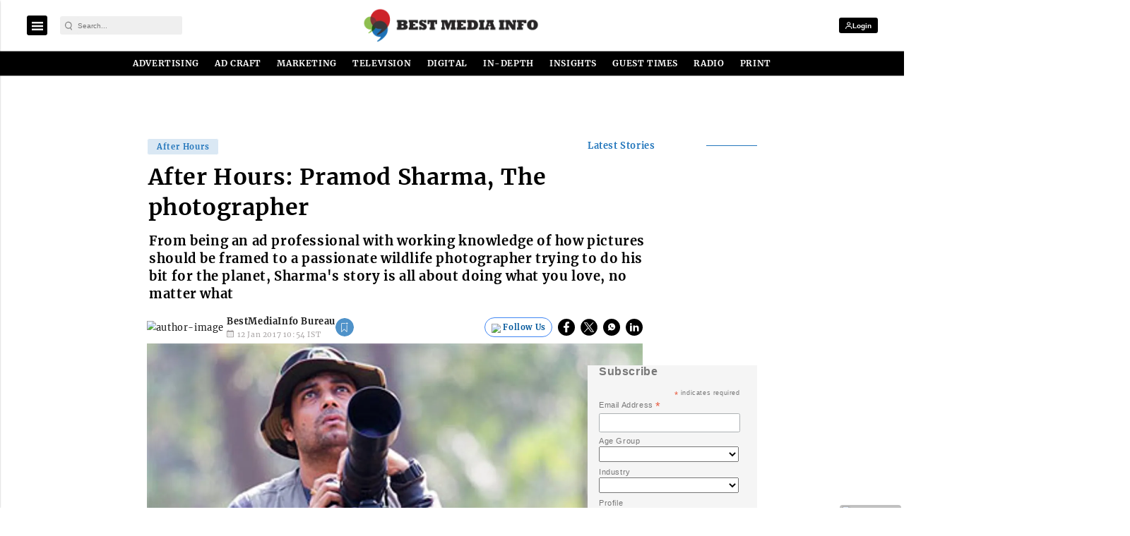

--- FILE ---
content_type: text/html; charset=utf-8
request_url: https://www.google.com/recaptcha/api2/aframe
body_size: -86
content:
<!DOCTYPE HTML><html><head><meta http-equiv="content-type" content="text/html; charset=UTF-8"></head><body><script nonce="mzAHML4fC-dcZtBtDcvWDQ">/** Anti-fraud and anti-abuse applications only. See google.com/recaptcha */ try{var clients={'sodar':'https://pagead2.googlesyndication.com/pagead/sodar?'};window.addEventListener("message",function(a){try{if(a.source===window.parent){var b=JSON.parse(a.data);var c=clients[b['id']];if(c){var d=document.createElement('img');d.src=c+b['params']+'&rc='+(localStorage.getItem("rc::a")?sessionStorage.getItem("rc::b"):"");window.document.body.appendChild(d);sessionStorage.setItem("rc::e",parseInt(sessionStorage.getItem("rc::e")||0)+1);localStorage.setItem("rc::h",'1768769782625');}}}catch(b){}});window.parent.postMessage("_grecaptcha_ready", "*");}catch(b){}</script></body></html>